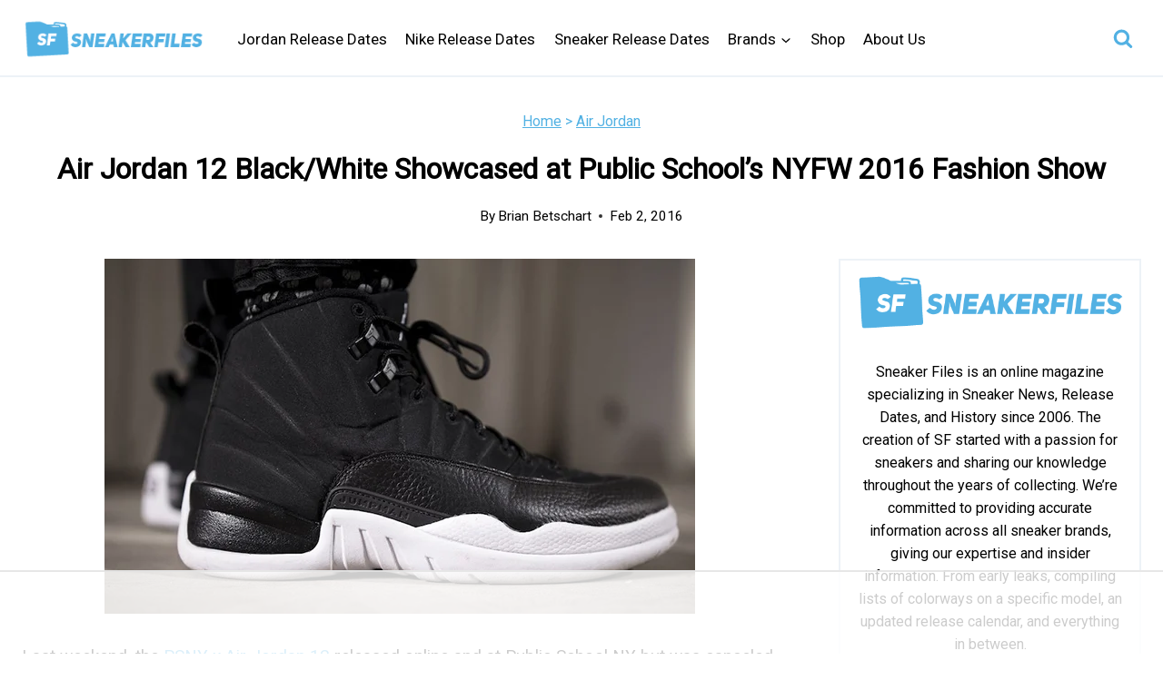

--- FILE ---
content_type: text/html
request_url: https://api.intentiq.com/profiles_engine/ProfilesEngineServlet?at=39&mi=10&dpi=936734067&pt=17&dpn=1&iiqidtype=2&iiqpcid=15cc9aae-0adf-4111-9a47-9eb2f9b0c855&iiqpciddate=1769270103070&pcid=7df54e9b-7612-4d84-88fe-905b7362b376&idtype=3&gdpr=0&japs=false&jaesc=0&jafc=0&jaensc=0&jsver=0.33&testGroup=A&source=pbjs&ABTestingConfigurationSource=group&abtg=A&vrref=https%3A%2F%2Fwww.sneakerfiles.com
body_size: 55
content:
{"abPercentage":97,"adt":1,"ct":2,"isOptedOut":false,"data":{"eids":[]},"dbsaved":"false","ls":true,"cttl":86400000,"abTestUuid":"g_41c43f03-6de9-4710-9038-fdc155df9265","tc":9,"sid":-681242265}

--- FILE ---
content_type: text/plain
request_url: https://rtb.openx.net/openrtbb/prebidjs
body_size: -226
content:
{"id":"f28607ad-3bdd-41d8-acee-6bca180bb5e5","nbr":0}

--- FILE ---
content_type: text/plain; charset=UTF-8
request_url: https://at.teads.tv/fpc?analytics_tag_id=PUB_17002&tfpvi=&gdpr_consent=&gdpr_status=22&gdpr_reason=220&ccpa_consent=&sv=prebid-v1
body_size: 56
content:
N2JkNmNkODQtMTMyMy00ODJhLTk1MWQtNzg1OTIyMWRmZTc0IzItNg==

--- FILE ---
content_type: text/plain
request_url: https://rtb.openx.net/openrtbb/prebidjs
body_size: -84
content:
{"id":"80bebca2-05d5-4396-980b-6a533be5ad76","nbr":0}

--- FILE ---
content_type: text/plain
request_url: https://rtb.openx.net/openrtbb/prebidjs
body_size: -226
content:
{"id":"8b93533d-b344-4bd5-b17b-156d3339ef0b","nbr":0}

--- FILE ---
content_type: text/plain
request_url: https://rtb.openx.net/openrtbb/prebidjs
body_size: -226
content:
{"id":"af9e54e8-db47-455d-a7ea-54e1b84dbbef","nbr":0}

--- FILE ---
content_type: text/plain
request_url: https://rtb.openx.net/openrtbb/prebidjs
body_size: -226
content:
{"id":"243a91be-0f4c-4796-9ba1-d12771aa95d2","nbr":0}

--- FILE ---
content_type: text/plain
request_url: https://rtb.openx.net/openrtbb/prebidjs
body_size: -226
content:
{"id":"5d9e3c21-3713-4f0c-ac98-bb20aa41882a","nbr":0}

--- FILE ---
content_type: text/plain
request_url: https://rtb.openx.net/openrtbb/prebidjs
body_size: -226
content:
{"id":"5a1ef800-1716-4b28-b5eb-f5ac68d610c1","nbr":0}

--- FILE ---
content_type: text/plain
request_url: https://rtb.openx.net/openrtbb/prebidjs
body_size: -226
content:
{"id":"e91ec50f-ed44-443d-a8da-1c1ecbd7d666","nbr":0}

--- FILE ---
content_type: text/plain
request_url: https://rtb.openx.net/openrtbb/prebidjs
body_size: -226
content:
{"id":"9ff9d295-633e-405a-9fa6-a4cebd3a3b2a","nbr":0}

--- FILE ---
content_type: text/plain
request_url: https://rtb.openx.net/openrtbb/prebidjs
body_size: -226
content:
{"id":"d30ff080-f92c-4303-8538-6de6b514d8b2","nbr":0}